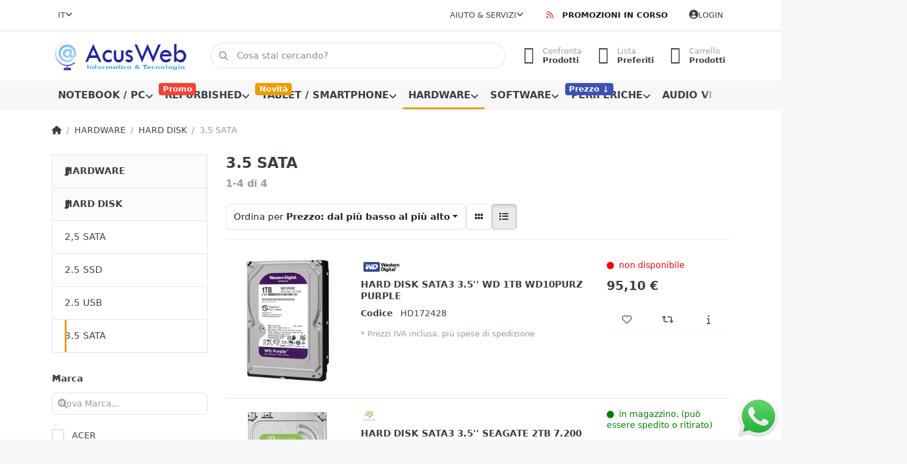

--- FILE ---
content_type: text/html; charset=utf-8
request_url: https://www.acusweb.it/35-sata
body_size: 20892
content:
<!DOCTYPE html>
<html data-pnotify-firstpos1="0" lang="it" dir="ltr">
<head>
    <meta charset="utf-8" />
    <meta name="viewport" content="width=device-width, initial-scale=1.0, maximum-scale=1.0, minimum-scale=1.0, user-scalable=no, viewport-fit=cover, shrink-to-fit=no" />
    <meta name="HandheldFriendly" content="true">
    <meta name="description" content="Distribuzione e vendita di hardware, software, periferiche, consumabili, componenti per l'assemblaggio, cancelleria, cavetteria, telefonia, centro certificato di assemblaggio." />
    <meta name="keywords" content="computer, notebook, server, tablet, software, periferiche, smartphone, Apple, assistenza, cpu, memory" />
    <meta name="generator" content="Smartstore 5.1.0.0" />
    <meta property="sm:root" content="/" />
    <meta name='__rvt' content='CfDJ8F-Li4aS5D9PjFSRchbthNHThHrtCdCC0m5mIoo893k4qapeq5ZBKjkDuHI7QukwKF6YpbrX9JzPtvW2OxLjUCwph9YJrsyjASJ9fAOmaFQSdGJa6BJUwCvoCQtWG49AC5lfWhX50BRpbXUGZmRJa-o' />

    <meta name='accept-language' content='it-IT'/><title itemprop="name">AcusWeb. 3.5 SATA</title>

    


    <script>
    try {
        if (typeof navigator === 'undefined') navigator = {};
        html = document.documentElement;
        if (/Edge\/\d+/.test(navigator.userAgent)) { html.className += ' edge' }
        else if ('mozMatchesSelector' in html) { html.className += ' moz' }
        else if (/iPad|iPhone|iPod/.test(navigator.userAgent) && !window.MSStream) { html.className += ' ios' }
        else if ('webkitMatchesSelector' in html) { html.className += ' wkit' }
        else if (/constructor/i.test(window.HTMLElement)) { html.className += ' safari' };
        html.className += (this.top === this.window ? ' not-' : ' ') + 'framed';
    } catch (e) { }
</script>
    

    
    
    <link as="font" rel="preload" href="/lib/fontastic/fonts/fontastic.woff2" crossorigin />
    <link as="font" rel="preload" href="/lib/fa6/webfonts/fa-solid-900.woff2" crossorigin />
    <link as="font" rel="preload" href="/lib/fa6/webfonts/fa-regular-400.woff2" crossorigin />
    
    
        <link rel="stylesheet" href="/lib/fa6/css/all.min.css" crossorigin />
    


    
        <link href="/bundle/css/site-common.css?v=r7oApy1-c6DpFjFNk27dk1bP0zg" rel="stylesheet" type="text/css" />
    
    <link href="/themes/flex/theme.css?v=ceZdZnebpU2ZDggmT0Pll1B-EkY" rel="stylesheet" type="text/css" />


    
        <script src="/bundle/js/jquery.js?v=OxC7XZSbLRDNnvS-7wxIbyZg3E4"></script>
    <script data-origin="client-res">
	window.Res = {
"Common.Notification": "Avvertenza","Common.Close": "Chiudi","Common.On": "On","Common.OK": "OK","Common.Cancel": "Cancella","Common.Off": "Off","Common.Exit": "Usci","Common.CtrlKey": "Ctrl","Common.ShiftKey": "Shift","Common.AltKey": "Alt","Common.DelKey": "Del","Common.EnterKey": "Inserisci","Common.EscKey": "Esc","Common.DontAskAgain": "Niente pi\u00F9 domande","Common.DontShowAgain": "Non mostrare pi\u00F9","Products.Longdesc.More": "Mostra di pi\u00F9","Products.Longdesc.Less": "Mostra meno","Jquery.Validate.Email": "Inserire un indirizzo e-mail valido.","Jquery.Validate.Required": "Questo campo \u00E8 obbligatorio.","Jquery.Validate.Remote": "Correggi questo campo.","Jquery.Validate.Url": "Inserire un URL valido.","Jquery.Validate.Date": "Inserire una data valida.","Jquery.Validate.DateISO": "Inserire una data valida (ISO.","Jquery.Validate.Number": "Inserire un numero valido.","Jquery.Validate.Digits": "Si prega di inserire solo cifre.","Jquery.Validate.Creditcard": "Inserire un numero di carta di credito valido.","Jquery.Validate.Equalto": "Inserire di nuovo lo stesso valore.","Jquery.Validate.Maxlength": "Inserire non pi\u00F9 di {0} caratteri.","Jquery.Validate.Minlength": "Inserire almeno {0} caratteri.","Jquery.Validate.Rangelength": "Inserire un valore compreso tra {0} e {1} caratteri.","jquery.Validate.Range": "Inserire un valore compreso tra {0} e {1}.","Jquery.Validate.Max": "Inserire un valore inferiore o uguale a {0}.","Jquery.Validate.Min": "Inserire un valore superiore o uguale a {0}.","Admin.Common.AreYouSure": "Siete sicuro?","Admin.Common.AskToProceed": "Vuoi procedere?","FileUploader.Dropzone.Message": "Per caricare i file rilasciarli qui o fare clic su","FileUploader.Dropzone.DictDefaultMessage": "Lascia qui i file da caricare","FileUploader.Dropzone.DictFallbackMessage": "Il vostro browser non supporta il drag\u0027n\u0027drop dei file.","FileUploader.Dropzone.DictFallbackText": "Utilizza il modulo di fallback qui sotto per caricare i tuoi file come ai vecchi tempi.","FileUploader.Dropzone.DictFileTooBig": "Il file \u00E8 troppo grande ({{filesize}}MiB). Max filesize: {{maxFilesize}}MiB.","FileUploader.Dropzone.DictInvalidFileType": "Non \u00E8 possibile caricare file di questo tipo.","FileUploader.Dropzone.DictResponseError": "Il server ha risposto con il codice {{{statusCode}}.","FileUploader.Dropzone.DictCancelUpload": "Annulla il caricamento","FileUploader.Dropzone.DictUploadCanceled": "Caricamento annullato.","FileUploader.Dropzone.DictCancelUploadConfirmation": "Sei sicuro di voler cancellare questo upload?","FileUploader.Dropzone.DictRemoveFile": "Rimuovere il file","FileUploader.Dropzone.DictMaxFilesExceeded": "Non \u00E8 possibile caricare altri file.","FileUploader.StatusWindow.Uploading.File": "il file \u00E8 in fase di caricamento","FileUploader.StatusWindow.Uploading.Files": "i file vengono caricati","FileUploader.StatusWindow.Complete.File": "caricamento completo","FileUploader.StatusWindow.Complete.Files": "caricamento completo","FileUploader.StatusWindow.Canceled.File": "caricato annullato","FileUploader.StatusWindow.Canceled.Files": "Caricamenti cancellati",    };

    window.ClientId = "ded2433d-9008-4791-96ef-55099d841ec3";
</script>

    <link rel="canonical" href="https://www.acusweb.it/35-sata/" />
    <link as="image" rel="preload" href="//www.acusweb.it/media/1786/content/1786.png" />
    <script src='/Modules/Smartstore.Google.Analytics/js/google-analytics.utils.js'></script>
<!--Google tag(gtag.js)--><script async src="https://www.googletagmanager.com/gtag/js?id=G-867VQ3Y4EE"></script><script>window.dataLayer=window.dataLayer||[];function gtag(){dataLayer.push(arguments);}
gtag('js',new Date());gtag('config','G-867VQ3Y4EE');</script><script data-origin='globalization'>document.addEventListener('DOMContentLoaded', function () { if (Smartstore.globalization) { Smartstore.globalization.culture = {"name":"it-IT","englishName":"Italian (Italy)","nativeName":"italiano (Italia)","isRTL":false,"language":"it","numberFormat":{",":".",".":",","pattern":[1],"decimals":2,"groupSizes":[3],"+":"+","-":"-","NaN":"NaN","negativeInfinity":"-∞","positiveInfinity":"∞","percent":{",":".",".":",","pattern":[1,1],"decimals":2,"groupSizes":[3],"symbol":"%"},"currency":{",":".",".":",","pattern":[8,3],"decimals":2,"groupSizes":[3],"symbol":"€"}},"dateTimeFormat":{"calendarName":"Calendario gregoriano","/":"/",":":":","firstDay":1,"twoDigitYearMax":2029,"AM":null,"PM":null,"days":{"names":["domenica","lunedì","martedì","mercoledì","giovedì","venerdì","sabato"],"namesAbbr":["dom","lun","mar","mer","gio","ven","sab"],"namesShort":["D","L","M","M","G","V","S"]},"months":{"names":["gennaio","febbraio","marzo","aprile","maggio","giugno","luglio","agosto","settembre","ottobre","novembre","dicembre",""],"namesAbbr":["gen","feb","mar","apr","mag","giu","lug","ago","set","ott","nov","dic",""]},"patterns":{"d":"dd/MM/yyyy","D":"dddd d MMMM yyyy","t":"HH:mm","T":"HH:mm:ss","g":"dd/MM/yyyy HH:mm","G":"dd/MM/yyyy HH:mm:ss","f":"dddd d MMMM yyyy HH:mm:ss","F":"dddd d MMMM yyyy HH:mm:ss","M":"d MMMM","Y":"MMMM yyyy","u":"yyyy'-'MM'-'dd HH':'mm':'ss'Z'"}}}; }; });</script><meta property='sm:pagedata' content='{"type":"category","id":"42","menuItemId":1,"entityId":42,"parentId":40}' />
    <meta property='og:site_name' content='Acusweb Srl' />
    <meta property='og:site' content='https://www.acusweb.it/' />
    <meta property='og:url' content='https://www.acusweb.it/35-sata/' />
    <meta property='og:type' content='product' />
    <meta property='og:title' content='3.5 SATA' />
    <meta property='twitter:card' content='summary' />
    <meta property='twitter:title' content='3.5 SATA' />



    


    
    
    
<meta name='robots' content='index' />

    <script src="/js/smartstore.globalization.adapter.js"></script>

    

    <link rel="shortcut icon" href='//www.acusweb.it/media/4510/content/favicon.ico?v=5.1' />

    <!-- png icons -->
        <link rel="icon" type="image/png" sizes="16x16" href="//www.acusweb.it/media/4627/content/Senza%20titolo-1.png?size=16" />
        <link rel="icon" type="image/png" sizes="32x32" href="//www.acusweb.it/media/4627/content/Senza%20titolo-1.png?size=32" />
        <link rel="icon" type="image/png" sizes="96x96" href="//www.acusweb.it/media/4627/content/Senza%20titolo-1.png?size=96" />
        <link rel="icon" type="image/png" sizes="196x196" href="//www.acusweb.it/media/4627/content/Senza%20titolo-1.png?size=196" />




</head>

<body class="lyt-cols-2">
    
    

<div id="page">
    <div class="canvas-blocker canvas-slidable"></div>

    <div class="page-main canvas-slidable">

        <header id="header">
            <div class="menubar-section d-none d-lg-block menubar-light">
                <div class="container menubar-container">
                    



<nav class="menubar navbar navbar-slide">
    <nav class="menubar-group ml-0">

<div class="dropdown language-selector">
    <a class="menubar-link" data-toggle="dropdown" aria-haspopup="true" aria-expanded="false" href="#">
        <span>IT</span>
        <i class="fa fa-angle-down"></i>
    </a>
    <div class="dropdown-menu" aria-labelledby="dLabel">
            <a href="/set-language/2/?returnUrl=35-sata" title="Italiano (IT)" rel="nofollow" class="dropdown-item disabled" data-selected="true" data-abbreviation="Italiano">
                    <img src="/images/flags/it.png" alt="it.png" />
                <span>Italiano</span>
            </a>
            <a href="/set-language/1/?returnUrl=en%2F35-sata" title="English (EN)" rel="nofollow" class="dropdown-item" data-selected="false" data-abbreviation="English">
                    <img src="/images/flags/us.png" alt="us.png" />
                <span>English</span>
            </a>
    </div>
</div>

    </nav>

    <nav class="menubar-group ml-auto">
        


        


<div class="cms-menu cms-menu-dropdown" data-menu-name="helpandservice">
    <div class="dropdown">
        <a data-toggle="dropdown" aria-haspopup="true" aria-expanded="false" href="#" rel="nofollow" class="menubar-link">
            <span>Aiuto &amp; Servizi</span>
            <i class="fal fa-angle-down menubar-caret"></i>
        </a>
        <div class="dropdown-menu dropdown-menu-left">
                <a href="/newproducts/" class="dropdown-item menu-link">
                    <span>Cosa c&#x27;è di nuovo</span>
                </a>
                <a href="/manufacturer/all/" class="dropdown-item menu-link">
                    <span>Tutti i Brands</span>
                </a>
                <a href="/recentlyviewedproducts/" class="dropdown-item menu-link">
                    <span>Prodotti visionati di recente</span>
                </a>
                <a href="/compareproducts/" class="dropdown-item menu-link">
                    <span>Confronta la lista prodotti</span>
                </a>
        </div>
    </div>
</div>

</menu>

    </nav>

    <nav class="menubar-group menubar-group--special">

        
        

        
<div class="list-group list-group-flush has-icons cms-menu cms-menu-listgroup" data-menu-name="promozioni">
        <a href="/promozioni/" class="menu-link list-group-item-action list-group-item menubar-link">
                <i class="fal fa-fw fal fa-rss text-danger list-group-item-icon"></i>

            <span>Promozioni in corso</span>

        </a>
</div>
    </nav>

    <nav id="menubar-my-account" class="menubar-group">
        <div class="dropdown">
            <a class="menubar-link" aria-haspopup="true" aria-expanded="false" href="/login/?returnUrl=%2F35-sata" rel="nofollow">
                <i class="fal fa-user-circle menubar-icon"></i>

                    <span>Login</span>
            </a>

        </div>
        
    </nav>

    
</nav>


                </div>
            </div>
            <div class="shopbar-section shopbar-light">
                <div class="container shopbar-container">
                    
<div class="shopbar">
    <div class="shopbar-col-group shopbar-col-group-brand">
        <div class="shopbar-col shop-logo">
            
<a class="brand" href="/">
        
        <img src='//www.acusweb.it/media/1786/content/1786.png' alt="Acusweb Srl" title="Acusweb Srl" class="img-fluid" width="310" height="60" />
</a>

        </div>
        <div class="shopbar-col shopbar-search">
            
                


<form action="/search/" class="instasearch-form has-icon" method="get">
    <input type="text" class="instasearch-term form-control" name="q" placeholder="Cosa stai cercando?" data-instasearch="true" data-minlength="3" data-showthumbs="true" data-url="/instantsearch/" data-origin="Search/Search" autocomplete="off" />
    
    <div class="instasearch-addon d-flex align-items-center justify-content-center">
        <button type="button" class="instasearch-clear input-clear">
            <i class="fa fa-xmark"></i>
        </button>
    </div>

    <span class="input-group-icon instasearch-icon">
        <i class="fa fa-magnifying-glass"></i>
    </span>

    <div class="instasearch-drop">
        <div class="instasearch-drop-body clearfix"></div>
    </div>

    
</form>
            
        </div>
    </div>

    <div class="shopbar-col-group shopbar-col-group-tools">
        

<div class="shopbar-col shopbar-tools" data-summary-href="/shoppingcart/cartsummary/?cart=True&amp;wishlist=True&amp;compare=True">

    <div class="shopbar-tool d-lg-none" id="shopbar-menu">
        <a class="shopbar-button" href="#" data-toggle="offcanvas" data-autohide="true" data-placement="start" data-fullscreen="false" data-disablescrolling="true" data-target="#offcanvas-menu">
            <span class="shopbar-button-icon">
                <i class="icm icm-menu"></i>
            </span>
            <span class="shopbar-button-label-sm">
                Menù
            </span>
        </a>
    </div>

    

    <div class="shopbar-tool d-lg-none" id="shopbar-user">
        <a class="shopbar-button" href="/login/">
            <span class="shopbar-button-icon">
                <i class="icm icm-user"></i>
            </span>
            <span class="shopbar-button-label-sm">
                Login
            </span>
        </a>
    </div>

    <div class="shopbar-tool" id="shopbar-compare" data-target="#compare-tab">
        <a class="shopbar-button navbar-toggler" data-toggle="offcanvas" data-summary-href="/shoppingcart/cartsummary/?compare=True" data-autohide="true" data-placement="end" data-fullscreen="false" data-disablescrolling="true" data-target="#offcanvas-cart" href="/compareproducts/">
            <span class="shopbar-button-icon">
                <i class="icm icm-repeat"></i>
                <span class='badge badge-pill badge-counter badge-counter-ring label-cart-amount badge-warning' data-bind-to="CompareItemsCount" style="display: none">
                    0
                </span>
            </span>
            <span class="shopbar-button-label">
                <span>Confronta</span><br />
                <strong>Prodotti</strong>
            </span>
            <span class="shopbar-button-label-sm">
                Confronta
            </span>
        </a>
    </div>

    <div class="shopbar-tool" id="shopbar-wishlist" data-target="#wishlist-tab">
        <a class="shopbar-button navbar-toggler" data-toggle="offcanvas" data-summary-href="/shoppingcart/cartsummary/?wishlist=True" data-autohide="true" data-placement="end" data-fullscreen="false" data-disablescrolling="true" data-target="#offcanvas-cart" href="/wishlist/">
            <span class="shopbar-button-icon">
                <i class="icm icm-heart"></i>
                <span class='badge badge-pill badge-counter badge-counter-ring label-cart-amount badge-warning' data-bind-to="WishlistItemsCount" style="display: none">
                    0
                </span>
            </span>
            <span class="shopbar-button-label">
                <span>Lista </span><br />
                <strong>Preferiti</strong>
            </span>
            <span class="shopbar-button-label-sm">
                Preferiti
            </span>
        </a>
    </div>

    <div class="shopbar-tool" id="shopbar-cart" data-target="#cart-tab">
        <a class="shopbar-button navbar-toggler" data-toggle="offcanvas" data-summary-href="/shoppingcart/cartsummary/?cart=True" data-autohide="true" data-placement="end" data-fullscreen="false" data-disablescrolling="true" data-target="#offcanvas-cart" href="/cart/">
            <span class="shopbar-button-icon">
                <i class="icm icm-bag"></i>
                <span class='badge badge-pill badge-counter badge-counter-ring label-cart-amount badge-warning' data-bind-to="CartItemsCount" style="display: none">
                    0
                </span>
            </span>
            <span class="shopbar-button-label">
                <span>Carrello</span><br />
                <strong>Prodotti</strong>
            </span>
            <span class="shopbar-button-label-sm">
                Carrello
            </span>
        </a>
    </div>

    
</div>




    </div>
</div>
                </div>
            </div>
            <div class="megamenu-section d-none d-lg-block">
                <nav class="navbar navbar-light">
                    <div class="container megamenu-container">
                        


<div class="megamenu simple">






<div class="cms-menu cms-menu-navbar" data-menu-name="main">
    <div class="megamenu-nav megamenu-nav--prev alpha">
        <a href="#" class="megamenu-nav-btn btn btn-icon"><i class="far fa-chevron-left"></i></a>
    </div>

    <ul class="navbar-nav nav flex-row flex-nowrap" id="menu-main">

            <li id="main-nav-item-996700" data-id="996700" class="nav-item dropdown-submenu">
                <a href="/notebook-/-pc/" aria-expanded="false" class="nav-link menu-link dropdown-toggle" data-target="#dropdown-menu-996700">
                    <span>NOTEBOOK / PC</span>
                </a>
            </li>
            <li id="main-nav-item-996710" data-id="996710" class="nav-item dropdown-submenu">
                <a href="/refurbished/" aria-expanded="false" class="nav-link menu-link dropdown-toggle" data-target="#dropdown-menu-996710">
                    <span>REFURBISHED</span>
                </a>
                    <label class="badge badge-danger">
                        Promo
                    </label>
            </li>
            <li id="main-nav-item-996721" data-id="996721" class="nav-item dropdown-submenu">
                <a href="/tablet-/-smartphone/" aria-expanded="false" class="nav-link menu-link dropdown-toggle" data-target="#dropdown-menu-996721">
                    <span>TABLET / SMARTPHONE</span>
                </a>
                    <label class="badge badge-warning">
                        Novità
                    </label>
            </li>
            <li id="main-nav-item-996748" data-id="996748" class="nav-item dropdown-submenu expanded">
                <a href="/hardware/" aria-expanded="false" class="nav-link menu-link dropdown-toggle" data-target="#dropdown-menu-996748">
                    <span>HARDWARE</span>
                </a>
            </li>
            <li id="main-nav-item-996792" data-id="996792" class="nav-item dropdown-submenu">
                <a href="/software/" aria-expanded="false" class="nav-link menu-link dropdown-toggle" data-target="#dropdown-menu-996792">
                    <span>SOFTWARE</span>
                </a>
            </li>
            <li id="main-nav-item-996796" data-id="996796" class="nav-item dropdown-submenu">
                <a href="/periferiche/" aria-expanded="false" class="nav-link menu-link dropdown-toggle" data-target="#dropdown-menu-996796">
                    <span>PERIFERICHE</span>
                </a>
                    <label class="badge badge-primary">
                        Prezzo ↓
                    </label>
            </li>
            <li id="main-nav-item-996817" data-id="996817" class="nav-item dropdown-submenu">
                <a href="/audio-/-video/" aria-expanded="false" class="nav-link menu-link dropdown-toggle" data-target="#dropdown-menu-996817">
                    <span>AUDIO VIDEO TV</span>
                </a>
            </li>
            <li id="main-nav-item-996823" data-id="996823" class="nav-item dropdown-submenu">
                <a href="/networking/" aria-expanded="false" class="nav-link menu-link dropdown-toggle" data-target="#dropdown-menu-996823">
                    <span>NETWORKING</span>
                </a>
            </li>
            <li id="main-nav-item-996844" data-id="996844" class="nav-item dropdown-submenu">
                <a href="/consumabili/" aria-expanded="false" class="nav-link menu-link dropdown-toggle" data-target="#dropdown-menu-996844">
                    <span>TONER / CARTUCCE</span>
                </a>
            </li>
            <li id="main-nav-item-996852" data-id="996852" class="nav-item dropdown-submenu">
                <a href="/cavi-/-accessori/" aria-expanded="false" class="nav-link menu-link dropdown-toggle" data-target="#dropdown-menu-996852">
                    <span>CAVI / ACCESSORI</span>
                </a>
            </li>
            <li id="main-nav-item-996877" data-id="996877" class="nav-item dropdown-submenu">
                <a href="/sicurezza/" aria-expanded="false" class="nav-link menu-link dropdown-toggle" data-target="#dropdown-menu-996877">
                    <span>MAT. ELETTRICO</span>
                </a>
            </li>
            <li id="main-nav-item-996896" data-id="996896" class="nav-item dropdown-submenu">
                <a href="/elettrodomestici/" aria-expanded="false" class="nav-link menu-link dropdown-toggle" data-target="#dropdown-menu-996896">
                    <span>ELETTRODOMESTICI</span>
                </a>
            </li>

    </ul>

    <div class="megamenu-nav megamenu-nav--next omega">
        <a href="#" class="megamenu-nav-btn btn btn-icon"><i class="far fa-chevron-right"></i></a>
    </div>
</div></div>

<div class="megamenu-dropdown-container simple">
        <div id="dropdown-menu-996700" data-id="996700">
<div class='dropdown-menu'>            <a href="/notebook-ricambi/" id="dropdown-item-996701" data-id="996701" class="dropdown-item">
                <span>NOTEBOOK RICAMBI</span>
            </a>
            <a href="/personal-computer/" id="dropdown-item-996704" data-id="996704" class="dropdown-item">
                <span>PERSONAL COMPUTER</span>
            </a>
            <a href="/notebook/" id="dropdown-item-996705" data-id="996705" class="dropdown-item">
                <span>NOTEBOOK</span>
            </a>
            <a href="/accessori-notebook/" id="dropdown-item-996706" data-id="996706" class="dropdown-item">
                <span>ACCESSORI NOTEBOOK</span>
            </a>
</div>        </div>
        <div id="dropdown-menu-996710" data-id="996710">
<div class='dropdown-menu'>            <a href="/hardware-2/" id="dropdown-item-996711" data-id="996711" class="dropdown-item">
                <span>HARDWARE</span>
            </a>
            <a href="/server-2/" id="dropdown-item-996715" data-id="996715" class="dropdown-item">
                <span>SERVER</span>
            </a>
            <a href="/personal-computer-2/" id="dropdown-item-996716" data-id="996716" class="dropdown-item">
                <span>PERSONAL COMPUTER</span>
            </a>
            <a href="/workstation/" id="dropdown-item-996717" data-id="996717" class="dropdown-item">
                <span>WORKSTATION</span>
            </a>
            <a href="/notebook-2/" id="dropdown-item-996718" data-id="996718" class="dropdown-item">
                <span>NOTEBOOK</span>
            </a>
            <a href="/smartphone-2/" id="dropdown-item-996719" data-id="996719" class="dropdown-item">
                <span>SMARTPHONE</span>
            </a>
            <a href="/monitor-2/" id="dropdown-item-996720" data-id="996720" class="dropdown-item">
                <span>MONITOR</span>
            </a>
</div>        </div>
        <div id="dropdown-menu-996721" data-id="996721">
<div class='dropdown-menu'>            <a href="/smartphone/" id="dropdown-item-996722" data-id="996722" class="dropdown-item">
                <span>SMARTPHONE</span>
            </a>
            <a href="/smartphone-accessori/" id="dropdown-item-996723" data-id="996723" class="dropdown-item">
                <span>SMARTPHONE ACCESSORI</span>
            </a>
            <a href="/smartphone-ricambi/" id="dropdown-item-996729" data-id="996729" class="dropdown-item">
                <span>SMARTPHONE RICAMBI</span>
            </a>
            <a href="/tablet/" id="dropdown-item-996738" data-id="996738" class="dropdown-item">
                <span>TABLET</span>
            </a>
            <a href="/tablet-accessori/" id="dropdown-item-996739" data-id="996739" class="dropdown-item">
                <span>TABLET ACCESSORI</span>
            </a>
            <a href="/telefoni-cordless/" id="dropdown-item-996742" data-id="996742" class="dropdown-item">
                <span>TELEFONI CORDLESS</span>
            </a>
            <a href="/orologi-smart/" id="dropdown-item-996743" data-id="996743" class="dropdown-item">
                <span>SMARTWATCH</span>
            </a>
            <a href="/console/" id="dropdown-item-996744" data-id="996744" class="dropdown-item">
                <span>CONSOLE</span>
            </a>
</div>        </div>
        <div id="dropdown-menu-996748" data-id="996748">
<div class='dropdown-menu'>            <a href="/case/" id="dropdown-item-996749" data-id="996749" class="dropdown-item">
                <span>CASE</span>
            </a>
            <a href="/alimentatori-2/" id="dropdown-item-996750" data-id="996750" class="dropdown-item">
                <span>ALIMENTATORI</span>
            </a>
            <a href="/dissipatori-ventole/" id="dropdown-item-996751" data-id="996751" class="dropdown-item">
                <span>DISSIPATORI &#x2B; VENTOLE</span>
            </a>
            <a href="/mother-board/" id="dropdown-item-996752" data-id="996752" class="dropdown-item">
                <span>MOTHER BOARD</span>
            </a>
            <a href="/processori/" id="dropdown-item-996759" data-id="996759" class="dropdown-item">
                <span>PROCESSORI</span>
            </a>
            <a href="/memorie-ram/" id="dropdown-item-996767" data-id="996767" class="dropdown-item">
                <span>MEMORIE RAM</span>
            </a>
            <a href="/memorie-digitali/" id="dropdown-item-996776" data-id="996776" class="dropdown-item">
                <span>MEMORIE DIGITALI</span>
            </a>
            <a href="/hard-disk/" id="dropdown-item-996777" data-id="996777" class="dropdown-item">
                <span>HARD DISK</span>
            </a>
            <a href="/pen-drive/" id="dropdown-item-996782" data-id="996782" class="dropdown-item">
                <span>PEN DRIVE</span>
            </a>
            <a href="/scheda-video/" id="dropdown-item-996783" data-id="996783" class="dropdown-item">
                <span>SCHEDE VIDEO</span>
            </a>
            <a href="/masterizzatori/" id="dropdown-item-996784" data-id="996784" class="dropdown-item">
                <span>MASTERIZZATORI</span>
            </a>
            <a href="/schede-e-accessori/" id="dropdown-item-996787" data-id="996787" class="dropdown-item">
                <span>SCHEDE E ACCESSORI</span>
            </a>
</div>        </div>
        <div id="dropdown-menu-996792" data-id="996792">
<div class='dropdown-menu'>            <a href="/sistemi-operativi/" id="dropdown-item-996793" data-id="996793" class="dropdown-item">
                <span>SISTEMI OPERATIVI</span>
            </a>
            <a href="/office/" id="dropdown-item-996794" data-id="996794" class="dropdown-item">
                <span>OFFICE</span>
            </a>
            <a href="/antivirus/" id="dropdown-item-996795" data-id="996795" class="dropdown-item">
                <span>ANTIVIRUS</span>
            </a>
</div>        </div>
        <div id="dropdown-menu-996796" data-id="996796">
<div class='dropdown-menu'>            <a href="/monitor/" id="dropdown-item-996797" data-id="996797" class="dropdown-item">
                <span>MONITOR</span>
            </a>
            <a href="/stampanti/" id="dropdown-item-996798" data-id="996798" class="dropdown-item">
                <span>STAMPANTI</span>
            </a>
            <a href="/multifunzione/" id="dropdown-item-996802" data-id="996802" class="dropdown-item">
                <span>MULTIFUNZIONE</span>
            </a>
            <a href="/tastiere/" id="dropdown-item-996806" data-id="996806" class="dropdown-item">
                <span>TASTIERE</span>
            </a>
            <a href="/mouse/" id="dropdown-item-996809" data-id="996809" class="dropdown-item">
                <span>MOUSE</span>
            </a>
            <a href="/speaker/" id="dropdown-item-996812" data-id="996812" class="dropdown-item">
                <span>SPEAKER</span>
            </a>
            <a href="/gamepad/" id="dropdown-item-996813" data-id="996813" class="dropdown-item">
                <span>GAMEPAD</span>
            </a>
            <a href="/cuffie-microfoni/" id="dropdown-item-996814" data-id="996814" class="dropdown-item">
                <span>CUFFIE-MICROFONI-AURICOLARI</span>
            </a>
            <a href="/lettori-barcode/" id="dropdown-item-996815" data-id="996815" class="dropdown-item">
                <span>LETTORI BARCODE</span>
            </a>
            <a href="/ups-e-ricambi/" id="dropdown-item-996816" data-id="996816" class="dropdown-item">
                <span>UPS E RICAMBI</span>
            </a>
</div>        </div>
        <div id="dropdown-menu-996817" data-id="996817">
<div class='dropdown-menu'>            <a href="/televisori/" id="dropdown-item-996818" data-id="996818" class="dropdown-item">
                <span>TELEVISORI</span>
            </a>
            <a href="/televisori-accessori/" id="dropdown-item-996819" data-id="996819" class="dropdown-item">
                <span>TELEVISORI ACCESSORI</span>
            </a>
            <a href="/sistemi-audio/" id="dropdown-item-996820" data-id="996820" class="dropdown-item">
                <span>SISTEMI AUDIO</span>
            </a>
            <a href="/schede-tv/" id="dropdown-item-996821" data-id="996821" class="dropdown-item">
                <span>SCHEDE TV</span>
            </a>
            <a href="/web-cam/" id="dropdown-item-996822" data-id="996822" class="dropdown-item">
                <span>WEB CAM</span>
            </a>
</div>        </div>
        <div id="dropdown-menu-996823" data-id="996823">
<div class='dropdown-menu'>            <a href="/switch/" id="dropdown-item-996824" data-id="996824" class="dropdown-item">
                <span>SWITCH</span>
            </a>
            <a href="/schede-di-rete/" id="dropdown-item-996827" data-id="996827" class="dropdown-item">
                <span>SCHEDE DI RETE</span>
            </a>
            <a href="/wireless/" id="dropdown-item-996831" data-id="996831" class="dropdown-item">
                <span>WIRELESS</span>
            </a>
            <a href="/powerline/" id="dropdown-item-996839" data-id="996839" class="dropdown-item">
                <span>POWERLINE</span>
            </a>
            <a href="/nas/" id="dropdown-item-996840" data-id="996840" class="dropdown-item">
                <span>NAS</span>
            </a>
            <a href="/accessorri/" id="dropdown-item-996841" data-id="996841" class="dropdown-item">
                <span>ACCESSORI</span>
            </a>
</div>        </div>
        <div id="dropdown-menu-996844" data-id="996844">
<div class='dropdown-menu'>            <a href="/cartucce-originali/" id="dropdown-item-996845" data-id="996845" class="dropdown-item">
                <span>CARTUCCE ORIGINALI</span>
            </a>
            <a href="/toner-originali/" id="dropdown-item-996846" data-id="996846" class="dropdown-item">
                <span>TONER ORIGINALI</span>
            </a>
            <a href="/drum-originali/" id="dropdown-item-996847" data-id="996847" class="dropdown-item">
                <span>DRUM ORIGINALI</span>
            </a>
            <a href="/cartucce-compatibili/" id="dropdown-item-996848" data-id="996848" class="dropdown-item">
                <span>CARTUCCE COMPATIBILI</span>
            </a>
            <a href="/toner-compatibili/" id="dropdown-item-996849" data-id="996849" class="dropdown-item">
                <span>TONER COMPATIBILI</span>
            </a>
            <a href="/drum-compatibili/" id="dropdown-item-996850" data-id="996850" class="dropdown-item">
                <span>DRUM COMPATIBILI</span>
            </a>
            <a href="/carta/" id="dropdown-item-996851" data-id="996851" class="dropdown-item">
                <span>CARTA</span>
            </a>
</div>        </div>
        <div id="dropdown-menu-996852" data-id="996852">
<div class='dropdown-menu'>            <a href="/adattatori/" id="dropdown-item-996853" data-id="996853" class="dropdown-item">
                <span>ADATTATORI</span>
            </a>
            <a href="/batterie/" id="dropdown-item-996863" data-id="996863" class="dropdown-item">
                <span>BATTERIE</span>
            </a>
            <a href="/box-per-hard-disk/" id="dropdown-item-996864" data-id="996864" class="dropdown-item">
                <span>BOX PER HARD DISK</span>
            </a>
            <a href="/cavi/" id="dropdown-item-996865" data-id="996865" class="dropdown-item">
                <span>CAVI</span>
            </a>
            <a href="/hub-usb/" id="dropdown-item-996875" data-id="996875" class="dropdown-item">
                <span>HUB USB</span>
            </a>
            <a href="/vari-2/" id="dropdown-item-996876" data-id="996876" class="dropdown-item">
                <span>SANITARI</span>
            </a>
</div>        </div>
        <div id="dropdown-menu-996877" data-id="996877">
<div class='dropdown-menu'>            <a href="/accessori/" id="dropdown-item-996878" data-id="996878" class="dropdown-item">
                <span>ACCESSORI</span>
            </a>
            <a href="/allarme/" id="dropdown-item-996879" data-id="996879" class="dropdown-item">
                <span>ANTIFURTO</span>
            </a>
            <a href="/illuminazione/" id="dropdown-item-996885" data-id="996885" class="dropdown-item">
                <span>ILLUMINAZIONE</span>
            </a>
            <a href="/prese-multiple/" id="dropdown-item-996886" data-id="996886" class="dropdown-item">
                <span>MULTIPRESE</span>
            </a>
            <a href="/videosorveglianza/" id="dropdown-item-996887" data-id="996887" class="dropdown-item">
                <span>VIDEOSORVEGLIANZA</span>
            </a>
</div>        </div>
        <div id="dropdown-menu-996896" data-id="996896">
<div class='dropdown-menu'>            <a href="/piccoli-elettr-2/" id="dropdown-item-996897" data-id="996897" class="dropdown-item">
                <span>GRANDI ELETTR.</span>
            </a>
            <a href="/piccoli-elettr/" id="dropdown-item-996899" data-id="996899" class="dropdown-item">
                <span>PICCOLI ELETTR.</span>
            </a>
</div>        </div>

    
</div>


<script>
    $(function () {
        $(".megamenu-container").megaMenu();
    });
</script>
                    </div>
                </nav>
            </div>
        </header>

        <div id="content-wrapper">

            



            

            <section id="content" class="container">
                

                




<div class="breadcrumb-container d-none d-md-flex flex-wrap align-items-center mb-4">
    <ol class="breadcrumb mb-0" itemscope itemtype="http://schema.org/BreadcrumbList">
        <li class="breadcrumb-item" itemprop="itemListElement" itemscope itemtype="http://schema.org/ListItem">
            <a title="Inizio" itemprop="item" href="/">
                <meta itemprop="name" content="Homepage">
                <meta itemprop="position" content="1">
                <i class="fa fa-home"></i>
            </a>
        </li>
            <li class="breadcrumb-item" itemprop="itemListElement" itemscope itemtype="http://schema.org/ListItem">
                    <a href="/hardware/" title="HARDWARE" itemprop="item"><meta itemprop="position" content="2"><span itemprop="name" dir="auto">HARDWARE</span></a>
            </li>
            <li class="breadcrumb-item" itemprop="itemListElement" itemscope itemtype="http://schema.org/ListItem">
                    <a href="/hard-disk/" title="HARD DISK" itemprop="item"><meta itemprop="position" content="3"><span itemprop="name" dir="auto">HARD DISK</span></a>
            </li>
    </ol>
    <div class="breadcrumb-item active">
        <span>3.5 SATA</span>
    </div>
</div>



                <div id="content-body" class="row">

                        <aside id="content-left" class="col-lg-3 mb-4 mb-lg-0 d-none d-lg-block">
                            
                            
    


<div class="block block-catmenu mb-3">
    <nav class="list-group catmenu">
            <a class="list-group-item list-group-item-action catmenu-path-item expanded" href="/hardware/">
                <span class="has-count">HARDWARE</span>
            </a>
            <a class="list-group-item list-group-item-action catmenu-path-item expanded" href="/hard-disk/">
                <span class="has-count">HARD DISK</span>
            </a>

            <a class="list-group-item list-group-item-action catmenu-item" href="/25-sata/">
                <span class="has-count">2,5 SATA</span>
            </a>
            <a class="list-group-item list-group-item-action catmenu-item" href="/25-ssd/">
                <span class="has-count">2.5 SSD</span>
            </a>
            <a class="list-group-item list-group-item-action catmenu-item" href="/25-usb/">
                <span class="has-count">2.5 USB</span>
            </a>
            <div class="list-group-item active catmenu-item">
                <span class="has-count">3.5 SATA</span>
            </div>
    </nav>
</div>

</menu>
    




<div class="faceted-search-container">
    <div class="faceted-search" id="faceted-search">

        <div class="facet-group d-lg-none" data-key="orderby">
            <a class="facet-group-header">
                <span>Ordina</span>
            </a>
            <div class="facet-body" aria-expanded="true">
                <div class="facet-body-inner offcanvas-hstack hstack overflow-x-auto gap-1 small">
                            <a href="/35-sata?o=1" class="badge badge-pill badge-lg badge-orderby fwn order-1 badge-light">In primo piano</a>
                            <a href="/35-sata?o=5" class="badge badge-pill badge-lg badge-orderby fwn order-1 badge-light">Crescente: A a Z</a>
                            <a href="/35-sata?o=6" class="badge badge-pill badge-lg badge-orderby fwn order-1 badge-light">Decrescente: Z a A</a>
                            <span class="badge badge-pill badge-lg badge-orderby fwm order-0 badge-info badge-subtle selected">Prezzo: dal più basso al più alto</span>
                            <a href="/35-sata?o=11" class="badge badge-pill badge-lg badge-orderby fwn order-1 badge-light">Prezzo: dal più alto al più basso</a>
                            <a href="/35-sata?o=15" class="badge badge-pill badge-lg badge-orderby fwn order-1 badge-light">Nuovo arrivo</a>
                </div>
            </div>
        </div>

            <div class="facet-group" data-key="manufacturerid">
                <a class="facet-group-header facet-toggle" data-toggle="collapse" href="#facet-body-manufacturerid" aria-expanded="true" aria-controls="facet-body-manufacturerid">

                    Marca
                    
                </a>
                <div id="facet-body-manufacturerid" class="facet-body collapse show" aria-expanded="true">



<div class="facet-local-search has-icon has-icon-right input-group-sm mb-3">
    <input type="text" class="form-control facet-local-search-input" placeholder="Trova Marca..." />
    <span class="input-group-icon">
        <i class="fa fa-search text-muted"></i>
    </span>
</div>

<div class="facet-body-inner scrollable custom-scrollbar">
        <div class="facet-item facet-check" data-href="/35-sata?Produttore=16">
            <label>
                <input class="facet-control-native" type="checkbox" value="16" />
                <span class="facet-control-ui"></span>
                <span class="facet-label has-count">
                    ACER
                </span>
            </label>
        </div>
        <div class="facet-item facet-check" data-href="/35-sata?Produttore=106">
            <label>
                <input class="facet-control-native" type="checkbox" value="106" />
                <span class="facet-control-ui"></span>
                <span class="facet-label has-count">
                    ALCATEL
                </span>
            </label>
        </div>
        <div class="facet-item facet-check" data-href="/35-sata?Produttore=86">
            <label>
                <input class="facet-control-native" type="checkbox" value="86" />
                <span class="facet-control-ui"></span>
                <span class="facet-label has-count">
                    ALTEC LANSING
                </span>
            </label>
        </div>
        <div class="facet-item facet-check" data-href="/35-sata?Produttore=110">
            <label>
                <input class="facet-control-native" type="checkbox" value="110" />
                <span class="facet-control-ui"></span>
                <span class="facet-label has-count">
                    AMAZON
                </span>
            </label>
        </div>
        <div class="facet-item facet-check" data-href="/35-sata?Produttore=45">
            <label>
                <input class="facet-control-native" type="checkbox" value="45" />
                <span class="facet-control-ui"></span>
                <span class="facet-label has-count">
                    AMD
                </span>
            </label>
        </div>
        <div class="facet-item facet-check" data-href="/35-sata?Produttore=42">
            <label>
                <input class="facet-control-native" type="checkbox" value="42" />
                <span class="facet-control-ui"></span>
                <span class="facet-label has-count">
                    AOC
                </span>
            </label>
        </div>
        <div class="facet-item facet-check" data-href="/35-sata?Produttore=76">
            <label>
                <input class="facet-control-native" type="checkbox" value="76" />
                <span class="facet-control-ui"></span>
                <span class="facet-label has-count">
                    APC
                </span>
            </label>
        </div>
        <div class="facet-item facet-check" data-href="/35-sata?Produttore=1">
            <label>
                <input class="facet-control-native" type="checkbox" value="1" />
                <span class="facet-control-ui"></span>
                <span class="facet-label has-count">
                    APPLE
                </span>
            </label>
        </div>
        <div class="facet-item facet-check" data-href="/35-sata?Produttore=88">
            <label>
                <input class="facet-control-native" type="checkbox" value="88" />
                <span class="facet-control-ui"></span>
                <span class="facet-label has-count">
                    ARIELLI
                </span>
            </label>
        </div>
        <div class="facet-item facet-check" data-href="/35-sata?Produttore=84">
            <label>
                <input class="facet-control-native" type="checkbox" value="84" />
                <span class="facet-control-ui"></span>
                <span class="facet-label has-count">
                    ASROCK
                </span>
            </label>
        </div>
        <div class="facet-item facet-check" data-href="/35-sata?Produttore=34">
            <label>
                <input class="facet-control-native" type="checkbox" value="34" />
                <span class="facet-control-ui"></span>
                <span class="facet-label has-count">
                    ASUS
                </span>
            </label>
        </div>
        <div class="facet-item facet-check" data-href="/35-sata?Produttore=71">
            <label>
                <input class="facet-control-native" type="checkbox" value="71" />
                <span class="facet-control-ui"></span>
                <span class="facet-label has-count">
                    ATLANTIS LAND
                </span>
            </label>
        </div>
        <div class="facet-item facet-check" data-href="/35-sata?Produttore=81">
            <label>
                <input class="facet-control-native" type="checkbox" value="81" />
                <span class="facet-control-ui"></span>
                <span class="facet-label has-count">
                    BENQ
                </span>
            </label>
        </div>
        <div class="facet-item facet-check" data-href="/35-sata?Produttore=124">
            <label>
                <input class="facet-control-native" type="checkbox" value="124" />
                <span class="facet-control-ui"></span>
                <span class="facet-label has-count">
                    BLUE STAR
                </span>
            </label>
        </div>
        <div class="facet-item facet-check" data-href="/35-sata?Produttore=131">
            <label>
                <input class="facet-control-native" type="checkbox" value="131" />
                <span class="facet-control-ui"></span>
                <span class="facet-label has-count">
                    D-POWER
                </span>
            </label>
        </div>
        <div class="facet-item facet-check" data-href="/35-sata?Produttore=127">
            <label>
                <input class="facet-control-native" type="checkbox" value="127" />
                <span class="facet-control-ui"></span>
                <span class="facet-label has-count">
                    INNO-HIT
                </span>
            </label>
        </div>
        <div class="facet-item facet-check" data-href="/35-sata?Produttore=135">
            <label>
                <input class="facet-control-native" type="checkbox" value="135" />
                <span class="facet-control-ui"></span>
                <span class="facet-label has-count">
                    JBL
                </span>
            </label>
        </div>
        <div class="facet-item facet-check" data-href="/35-sata?Produttore=122">
            <label>
                <input class="facet-control-native" type="checkbox" value="122" />
                <span class="facet-control-ui"></span>
                <span class="facet-label has-count">
                    MARSGAMING
                </span>
            </label>
        </div>
        <div class="facet-item facet-check" data-href="/35-sata?Produttore=132">
            <label>
                <input class="facet-control-native" type="checkbox" value="132" />
                <span class="facet-control-ui"></span>
                <span class="facet-label has-count">
                    WUW
                </span>
            </label>
        </div>
        <div class="facet-item facet-check" data-href="/35-sata?Produttore=136">
            <label>
                <input class="facet-control-native" type="checkbox" value="136" />
                <span class="facet-control-ui"></span>
                <span class="facet-label has-count">
                    ZBT
                </span>
            </label>
        </div>
</div>

                </div>
            </div>
            <div class="facet-group" data-key="price">
                <a class="facet-group-header facet-toggle" data-toggle="collapse" href="#facet-body-price" aria-expanded="true" aria-controls="facet-body-price">

                    Prezzo
                    
                </a>
                <div id="facet-body-price" class="facet-body collapse show" aria-expanded="true">



<div class="facet-body-inner">
            <div class="facet-item facet-radio" data-href="/35-sata?Prezzo=~10">
                <label>
                    <input class="facet-control-native" type="radio" name="optradio-price" value="~10" />
                    <span class="facet-control-ui"></span>
                    <span class="facet-label has-count">
                        fino a 10,00 €
                    </span>
                </label>
            </div>
            <div class="facet-item facet-radio" data-href="/35-sata?Prezzo=~25">
                <label>
                    <input class="facet-control-native" type="radio" name="optradio-price" value="~25" />
                    <span class="facet-control-ui"></span>
                    <span class="facet-label has-count">
                        fino a 25,00 €
                    </span>
                </label>
            </div>
            <div class="facet-item facet-radio" data-href="/35-sata?Prezzo=~50">
                <label>
                    <input class="facet-control-native" type="radio" name="optradio-price" value="~50" />
                    <span class="facet-control-ui"></span>
                    <span class="facet-label has-count">
                        fino a 50,00 €
                    </span>
                </label>
            </div>
            <div class="facet-item facet-radio" data-href="/35-sata?Prezzo=~100">
                <label>
                    <input class="facet-control-native" type="radio" name="optradio-price" value="~100" />
                    <span class="facet-control-ui"></span>
                    <span class="facet-label has-count">
                        fino a 100,00 €
                    </span>
                </label>
            </div>
            <div class="facet-item facet-radio" data-href="/35-sata?Prezzo=~250">
                <label>
                    <input class="facet-control-native" type="radio" name="optradio-price" value="~250" />
                    <span class="facet-control-ui"></span>
                    <span class="facet-label has-count">
                        fino a 250,00 €
                    </span>
                </label>
            </div>
            <div class="facet-item facet-radio" data-href="/35-sata?Prezzo=~500">
                <label>
                    <input class="facet-control-native" type="radio" name="optradio-price" value="~500" />
                    <span class="facet-control-ui"></span>
                    <span class="facet-label has-count">
                        fino a 500,00 €
                    </span>
                </label>
            </div>
            <div class="facet-item facet-radio" data-href="/35-sata?Prezzo=~1000">
                <label>
                    <input class="facet-control-native" type="radio" name="optradio-price" value="~1000" />
                    <span class="facet-control-ui"></span>
                    <span class="facet-label has-count">
                        fino a 1.000,00 €
                    </span>
                </label>
            </div>

        <div class="facet-range-container d-flex align-items-center mt-2">
            <div class="flex-grow-1 pr-2">
                <div class="numberinput-group input-group edit-control numberinput-default" data-editor="number"><input type="number" maxlength="7" id="price-range-from" class="facet-range-from form-control form-control-sm numberinput" value="" placeholder="Da" data-editor="numberinput" /><span class='numberinput-formatted'></span><a href='javascript:;' class='numberinput-stepper numberinput-down' tabindex='-1'><i class='fas fa-chevron-down'></i></a><a href='javascript:;' class='numberinput-stepper numberinput-up' tabindex='-1'><i class='fas fa-chevron-up'></i></a></div>
            </div>
            <div class="flex-grow-0 font-weight-700">
                <span>-</span>
            </div>
            <div class="flex-grow-1 pl-2">
                <div class="numberinput-group input-group edit-control numberinput-default" data-editor="number"><input type="number" maxlength="7" id="price-range-to" class="facet-range-to form-control form-control-sm numberinput" value="" placeholder="a" data-editor="numberinput" /><span class='numberinput-formatted'></span><a href='javascript:;' class='numberinput-stepper numberinput-down' tabindex='-1'><i class='fas fa-chevron-down'></i></a><a href='javascript:;' class='numberinput-stepper numberinput-up' tabindex='-1'><i class='fas fa-chevron-up'></i></a></div>
            </div>
            <div class="flex-grow-0 pl-2">
                <button type="button" class="btn-custom-range btn btn-primary btn-sm btn-icon" id="btn-custom-price-range" data-qname="p">
                    <i class="fa fa-angle-right fs-h5"></i>
                </button>
            </div>
        </div>
</div>                </div>
            </div>
            <div class="facet-group" data-key="deliveryid">
                <a class="facet-group-header facet-toggle" data-toggle="collapse" href="#facet-body-deliveryid" aria-expanded="true" aria-controls="facet-body-deliveryid">

                    Tempo di consegna
                    
                </a>
                <div id="facet-body-deliveryid" class="facet-body collapse show" aria-expanded="true">





<div class="facet-body-inner scrollable custom-scrollbar">
        <div class="facet-item facet-check" data-href="/35-sata?Tempo%20di%20Consegna=1">
            <label>
                <input class="facet-control-native" type="checkbox" value="1" />
                <span class="facet-control-ui"></span>
                <span class="facet-label has-count">
                    in magazzino, (può essere spedito o ritirato)
                </span>
            </label>
        </div>
        <div class="facet-item facet-check" data-href="/35-sata?Tempo%20di%20Consegna=2">
            <label>
                <input class="facet-control-native" type="checkbox" value="2" />
                <span class="facet-control-ui"></span>
                <span class="facet-label has-count">
                    in riordino, (data arrivo stimata)
                </span>
            </label>
        </div>
        <div class="facet-item facet-check" data-href="/35-sata?Tempo%20di%20Consegna=3">
            <label>
                <input class="facet-control-native" type="checkbox" value="3" />
                <span class="facet-control-ui"></span>
                <span class="facet-label has-count">
                    non disponibile
                </span>
            </label>
        </div>
</div>

                </div>
            </div>
            <div class="facet-group" data-key="available">
                <a class="facet-group-header facet-toggle collapsed" data-toggle="collapse" href="#facet-body-available" aria-expanded="false" aria-controls="facet-body-available">

                    Disponibilità
                    
                </a>
                <div id="facet-body-available" class="facet-body collapse" aria-expanded="false">





<div class="facet-body-inner scrollable custom-scrollbar">
        <div class="facet-item facet-check" data-href="/35-sata?Disponibilit%C3%A0=True">
            <label>
                <input class="facet-control-native" type="checkbox" value="True" />
                <span class="facet-control-ui"></span>
                <span class="facet-label has-count">
                    Escludi esaurito
                </span>
            </label>
        </div>
</div>

                </div>
            </div>
            <div class="facet-group" data-key="createdon">
                <a class="facet-group-header facet-toggle collapsed" data-toggle="collapse" href="#facet-body-createdon" aria-expanded="false" aria-controls="facet-body-createdon">

                    Nuovi arrivi
                    
                </a>
                <div id="facet-body-createdon" class="facet-body collapse" aria-expanded="false">





<div class="facet-body-inner scrollable custom-scrollbar">
        <div class="facet-item facet-check" data-href="/35-sata?Nuovi%20arrivi=True">
            <label>
                <input class="facet-control-native" type="checkbox" value="True" />
                <span class="facet-control-ui"></span>
                <span class="facet-label has-count">
                    Ultimi 20 giorni
                </span>
            </label>
        </div>
</div>

                </div>
            </div>
    </div>
</div>



                            


<div class="block topic-widget topic-widget-Banner_verticale_Google">
    

    <div class="block-body">
        

        <div class="more-less" data-max-height="260"><div class="more-block">
            <p><script async src="https://pagead2.googlesyndication.com/pagead/js/adsbygoogle.js"></script>
<!-- verticale_Acuweb -->
<ins class="adsbygoogle"
     style="display:block"
     data-ad-client="ca-pub-9316507405227743"
     data-ad-slot="3178793534"
     data-ad-format="auto"
     data-full-width-responsive="true"></ins>
<script>
     (adsbygoogle = window.adsbygoogle || []).push({});
</script></p>
        </div></div>
    </div>
</div>

                        </aside>

                    <div id="content-center" class="col-lg-9">
                        
                        







<div class="page category-page">
    <div class="page-title">
        <h1 class="h3">
            3.5 SATA
        </h1>
            

        <h5 class="search-hitcount"><span class='lrm'>1-4</span> di <span class='lrm'>4</span></h5>

    </div>
    <div class="page-body">
        

        

        <div class="product-list-container">
                


        <style type="text/css">
		#artlist-0586277343 .art-picture-block {
			width: 256px;
		}
        </style>

    <div class="artlist-actions artlist-actions--top d-flex flex-wrap flex-lg-nowrap">
        <div class="artlist-action-group artlist-action-group--filtersort">
            

<div class="artlist-action artlist-action--filter d-lg-none">
    <button class="btn btn-primary w-100 justify-content-between btn-toggle-filter-widget" data-title="Filtra e ordina">
        <span>Filtra e ordina</span>
        <i class="fa fa-fw fa-sliders-h"></i>
    </button>
</div>

<div class="artlist-action artlist-action--sort d-none d-lg-flex">
    <div id="artlist-action-sort" class="dropdown">
        <button class="btn btn-secondary btn-artlist-action dropdown-toggle fwn" data-toggle="dropdown" title="Ordina per Prezzo: dal più basso al più alto">
            <span>Ordina per <span class='fwm'>Prezzo: dal più basso al più alto</span></span>
        </button>
        <div class="dropdown-menu">
                <a href="/35-sata?o=1" class="dropdown-item">
                    In primo piano
                </a>
                <a href="/35-sata?o=5" class="dropdown-item">
                    Crescente: A a Z
                </a>
                <a href="/35-sata?o=6" class="dropdown-item">
                    Decrescente: Z a A
                </a>
                <a href="/35-sata?o=10" class="dropdown-item fwm">
                    Prezzo: dal più basso al più alto
                </a>
                <a href="/35-sata?o=11" class="dropdown-item">
                    Prezzo: dal più alto al più basso
                </a>
                <a href="/35-sata?o=15" class="dropdown-item">
                    Nuovo arrivo
                </a>
        </div>
    </div>
</div>
        </div>
        <div class="artlist-action-group artlist-action-group--viewmode">
            <div class="vr mx-2 text-body-tertiary"></div>
                


<div class="artlist-action artlist-action--viewmode">
    <div class="btn-group btn-group-toggle" data-toggle="buttons">
        <a href='/35-sata?v=grid' class="btn btn-secondary btn-icon btn-artlist-action tooltip-toggle" data-toggle="tooltip" rel="nofollow" title="Mostra">
            <input type="radio" name="artlist-viewmode" id="artlist-viewmode-grid" />
            <i class="fa fa-grip"></i>
        </a>
        <a href='/35-sata?v=list' class="btn btn-secondary btn-icon btn-artlist-action tooltip-toggle active" data-toggle="tooltip" rel="nofollow" title="Mostra">
            <input type="radio" name="artlist-viewmode" id="artlist-viewmode-list" checked="checked" />
            <i class="fa fa-list"></i>
        </a>
    </div>
</div>
        </div>
    </div>

    










<div id="artlist-0586277343" class='artlist artlist-lines'>
        


<article class="art" data-id="2428">

    <div class="art-picture-block">
        
            <a class="art-picture img-center-container" href="/hard-disk-sata3-3-5-wd-1tb-wd10purz-purple/" title="Vedi dettagli per HARD DISK SATA3 3.5'' WD 1TB WD10PURZ PURPLE">
                <img loading="lazy" class="file-img" src="//www.acusweb.it/media/5132/catalog/714lNLwOibL._AC_UF1000%2C1000_QL80_.jpg?size=256" alt="Immagine di HARD DISK SATA3 3.5&#x27;&#x27; WD 1TB WD10PURZ PURPLE" title="Vedi dettagli per HARD DISK SATA3 3.5&#x27;&#x27; WD 1TB WD10PURZ PURPLE" />
            </a>
    </div>

<div class='art-data-block'><div class='art-info-block'>
            <div class="art-info-group">
                    

<div class="art-brand">
            <a title="Tutti i prodotti WESTERN DIGITAL" href="/western-digital/">
                <img class="art-brand-picture file-img" src="//www.acusweb.it/media/23/catalog/western-digital.png?size=256" alt="Immagine per fabbricante WESTERN DIGITAL" title="Tutti i prodotti WESTERN DIGITAL" />
            </a>
</div>
            </div>

    <h3 class="art-name">
        <a href="/hard-disk-sata3-3-5-wd-1tb-wd10purz-purple/" title="HARD DISK SATA3 3.5&#x27;&#x27; WD 1TB WD10PURZ PURPLE">
            <span>HARD DISK SATA3 3.5'' WD 1TB WD10PURZ PURPLE</span>
        </a>
    </h3>

        <div class="art-description">
            
        </div>

    <table class="art-attrs">
        <tr>
            <td>Codice</td>
            <td>HD172428</td>
        </tr>
        
        
    </table>



    <div class="art-legalinfo">
        <span>*</span> <span>Prezzi IVA inclusa, più spese di spedizione</span>
    </div>

</div>        <div class="art-actions-block">
            


<div class="art-delivery-info">
            <span class="delivery-time" title="Disponibilità: non disponibile" style="color:#ff0000">
                <i class="fa fa-circle delivery-time-status"></i>
                <span dir="auto">non disponibile</span>
            </span>
</div>
            


<div class="art-price-block">
    <span class="art-price">
        <span class="art-finalprice">
            <span class="art-price-value">
                95,10 €
            </span>
        </span>

        
    </span>

    

</div>


                



<div class="row no-gutters art-btn-group mt-3">

        <a data-href='/cart/addproductsimple/2428/?shoppingCartTypeId=2'
           href="#"
           class="btn btn-secondary btn-lg art-btn col ajax-cart-link add-to-wishlist-button" 
           title="Preferiti"
           data-toggle="tooltip" data-placement="bottom"
           rel="nofollow"
           data-type="wishlist"
           data-action="add">
            <i class="fal fa-heart"></i>
        </a>

        <a data-href="/catalog/addproducttocompare/2428/"
           href="#"
           class="btn btn-secondary btn-lg art-btn col ajax-cart-link add-to-compare-list-button"
           title="Confronta"
           data-toggle="tooltip" data-placement="bottom"
           rel="nofollow"
           data-type="compare"
           data-action="add">
            <i class="fa fa-retweet"></i>
        </a>

    <a href='/hard-disk-sata3-3-5-wd-1tb-wd10purz-purple/'
       class="btn btn-secondary btn-lg art-btn col product-details-button"
       title="Scheda completa"
       data-toggle="tooltip" data-placement="bottom">
        <i class="fa fa-info"></i>
    </a>
</div>
        </div>
</div>
    
</article>
        


<article class="art" data-id="1046">

    <div class="art-picture-block">
        
            <a class="art-picture img-center-container" href="/hard-disk-sata3-35-seagate-2tb-7200-rpm/" title="Vedi dettagli per HARD DISK SATA3 3.5'' SEAGATE 2TB 7.200 RPM 64MB">
                <img loading="lazy" class="file-img" src="//www.acusweb.it/media/5137/catalog/HARD-DISK-SEAGATE-BARRACUDA-3-5-2TB-ST2000DM008-7200-GIRI-MIN-SA-extra-big-2528.jpg?size=256" alt="Immagine di HARD DISK SATA3 3.5&#x27;&#x27; SEAGATE 2TB 7.200 RPM 64MB" title="Vedi dettagli per HARD DISK SATA3 3.5&#x27;&#x27; SEAGATE 2TB 7.200 RPM 64MB" />
            </a>
    </div>

<div class='art-data-block'><div class='art-info-block'>
            <div class="art-info-group">
                    

<div class="art-brand">
            <a title="Tutti i prodotti SEAGATE" href="/seagate/">
                <img class="art-brand-picture file-img" src="//www.acusweb.it/media/159/catalog/seagate.jpg?size=256" alt="Immagine per fabbricante SEAGATE" title="Tutti i prodotti SEAGATE" />
            </a>
</div>
            </div>

    <h3 class="art-name">
        <a href="/hard-disk-sata3-35-seagate-2tb-7200-rpm/" title="HARD DISK SATA3 3.5&#x27;&#x27; SEAGATE 2TB 7.200 RPM 64MB">
            <span>HARD DISK SATA3 3.5'' SEAGATE 2TB 7.200 RPM 64MB</span>
        </a>
    </h3>

        <div class="art-description">
            
        </div>

    <table class="art-attrs">
        <tr>
            <td>Codice</td>
            <td>HD161046</td>
        </tr>
        
        
    </table>



    <div class="art-legalinfo">
        <span>*</span> <span>Prezzi IVA inclusa, più spese di spedizione</span>
    </div>

</div>        <div class="art-actions-block">
            


<div class="art-delivery-info">
            <span class="delivery-time" title="Disponibilità: in magazzino, (può essere spedito o ritirato)" style="color:#008000">
                <i class="fa fa-circle delivery-time-status"></i>
                <span dir="auto">in magazzino, (può essere spedito o ritirato)</span>
            </span>
</div>
            


<div class="art-price-block">
    <span class="art-price">
        <span class="art-finalprice">
            <span class="art-price-value">
                110,00 €
            </span>
        </span>

        
    </span>

    

</div>


                


    <div class="mt-3">
            <a data-href='/cart/addproductsimple/1046/?forceredirection=False'
               href="#"
               class="btn btn-primary ajax-cart-link px-sm-2 btn-block d-none d-md-block add-to-cart-button"
               title="Aggiungi al carrello"
               data-toggle='' data-placement="bottom"
               rel="nofollow"
               data-type="cart"
               data-action="add">
                <i class="fa fa-cart-arrow-down"></i>
                    <span>Aggiungi al carrello</span>
            </a>
    </div>

<div class="row no-gutters art-btn-group mt-3">
            <a data-href='/cart/addproductsimple/1046/?forceredirection=False'
               href="#"
               class="btn btn-primary ajax-cart-link px-sm-2 btn-lg art-btn col d-md-none add-to-cart-button"
               title="Aggiungi al carrello"
               data-toggle='tooltip' data-placement="bottom"
               rel="nofollow"
               data-type="cart"
               data-action="add">
                <i class="fa fa-cart-arrow-down"></i>
                    <span class="d-none d-sm-inline">Aggiungi al carrello</span>
            </a>

        <span class="art-btn-spacer col"></span>

        <a data-href="/catalog/addproducttocompare/1046/"
           href="#"
           class="btn btn-secondary btn-lg art-btn col ajax-cart-link add-to-compare-list-button"
           title="Confronta"
           data-toggle="tooltip" data-placement="bottom"
           rel="nofollow"
           data-type="compare"
           data-action="add">
            <i class="fa fa-retweet"></i>
        </a>

    <a href='/hard-disk-sata3-35-seagate-2tb-7200-rpm/'
       class="btn btn-secondary btn-lg art-btn col product-details-button"
       title="Scheda completa"
       data-toggle="tooltip" data-placement="bottom">
        <i class="fa fa-info"></i>
    </a>
</div>
        </div>
</div>
    
</article>
        


<article class="art" data-id="4839">

    <div class="art-picture-block">
        
            <a class="art-picture img-center-container" href="/hard-disk-sata3-3-5-seagate-4tb-7-200-rpm-64mb/" title="Vedi dettagli per HARD DISK SATA3 3.5'' SEAGATE 4TB 7.200 RPM 64MB">
                <img loading="lazy" class="file-img" src="//www.acusweb.it/media/5142/catalog/71XCOsWnGiL._AC_UF1000%2C1000_QL80_.jpg?size=256" alt="Immagine di HARD DISK SATA3 3.5&#x27;&#x27; SEAGATE 4TB 7.200 RPM 64MB" title="Vedi dettagli per HARD DISK SATA3 3.5&#x27;&#x27; SEAGATE 4TB 7.200 RPM 64MB" />
            </a>
    </div>

<div class='art-data-block'><div class='art-info-block'>
            <div class="art-info-group">
                    

<div class="art-brand">
            <a title="Tutti i prodotti SEAGATE" href="/seagate/">
                <img class="art-brand-picture file-img" src="//www.acusweb.it/media/159/catalog/seagate.jpg?size=256" alt="Immagine per fabbricante SEAGATE" title="Tutti i prodotti SEAGATE" />
            </a>
</div>
            </div>

    <h3 class="art-name">
        <a href="/hard-disk-sata3-3-5-seagate-4tb-7-200-rpm-64mb/" title="HARD DISK SATA3 3.5&#x27;&#x27; SEAGATE 4TB 7.200 RPM 64MB">
            <span>HARD DISK SATA3 3.5'' SEAGATE 4TB 7.200 RPM 64MB</span>
        </a>
    </h3>

        <div class="art-description" title="La famiglia Barracuda Seagate rappresenta la soluzione leader nell&#x27;ambito del mercato dei disc drive ad alte prestazioni. Grazie a delle soluzioni progettuali all&#x27;avanguardia combinate con delle innovative dotazioni, la linea di disc drive Barracuda rappresenta la migliore soluzione disponibile per le più moderne applicazioni relative a workstation, server e sottosistemi di memorizzazione.">
            La famiglia Barracuda Seagate rappresenta la soluzione leader nell'ambito del mercato dei disc drive ad alte prestazioni. Grazie a delle soluzioni progettual...
        </div>

    <table class="art-attrs">
        <tr>
            <td>Codice</td>
            <td>HD214839</td>
        </tr>
        
        
    </table>



    <div class="art-legalinfo">
        <span>*</span> <span>Prezzi IVA inclusa, più spese di spedizione</span>
    </div>

</div>        <div class="art-actions-block">
            


<div class="art-delivery-info">
            <span class="delivery-time" title="Disponibilità: non disponibile" style="color:#ff0000">
                <i class="fa fa-circle delivery-time-status"></i>
                <span dir="auto">non disponibile</span>
            </span>
</div>
            


<div class="art-price-block">
    <span class="art-price">
        <span class="art-finalprice">
            <span class="art-price-value">
                137,84 €
            </span>
        </span>

        
    </span>

    

</div>


                



<div class="row no-gutters art-btn-group mt-3">

        <span class="art-btn-spacer col"></span>

        <a data-href="/catalog/addproducttocompare/4839/"
           href="#"
           class="btn btn-secondary btn-lg art-btn col ajax-cart-link add-to-compare-list-button"
           title="Confronta"
           data-toggle="tooltip" data-placement="bottom"
           rel="nofollow"
           data-type="compare"
           data-action="add">
            <i class="fa fa-retweet"></i>
        </a>

    <a href='/hard-disk-sata3-3-5-seagate-4tb-7-200-rpm-64mb/'
       class="btn btn-secondary btn-lg art-btn col product-details-button"
       title="Scheda completa"
       data-toggle="tooltip" data-placement="bottom">
        <i class="fa fa-info"></i>
    </a>
</div>
        </div>
</div>
    
</article>
        


<article class="art" data-id="4672">

    <div class="art-picture-block">
        
            <a class="art-picture img-center-container" href="/hard-disk-sata3-3-5-seagate-10tb-7-200-rpm-64mb-ironwolf/" title="Vedi dettagli per HARD DISK SATA3 3.5'' SEAGATE 10TB 7.200 RPM 64MB IRONWOLF">
                <img loading="lazy" class="file-img" src="//www.acusweb.it/media/5917/catalog/ST10000VN0008-1000x1000.jpg?size=256" alt="Immagine di HARD DISK SATA3 3.5&#x27;&#x27; SEAGATE 10TB 7.200 RPM 64MB IRONWOLF" title="Vedi dettagli per HARD DISK SATA3 3.5&#x27;&#x27; SEAGATE 10TB 7.200 RPM 64MB IRONWOLF" />
            </a>
    </div>

<div class='art-data-block'><div class='art-info-block'>
            <div class="art-info-group">
                    

<div class="art-brand">
            <a title="Tutti i prodotti SEAGATE" href="/seagate/">
                <img class="art-brand-picture file-img" src="//www.acusweb.it/media/159/catalog/seagate.jpg?size=256" alt="Immagine per fabbricante SEAGATE" title="Tutti i prodotti SEAGATE" />
            </a>
</div>
            </div>

    <h3 class="art-name">
        <a href="/hard-disk-sata3-3-5-seagate-10tb-7-200-rpm-64mb-ironwolf/" title="HARD DISK SATA3 3.5&#x27;&#x27; SEAGATE 10TB 7.200 RPM 64MB IRONWOLF">
            <span>HARD DISK SATA3 3.5'' SEAGATE 10TB 7.200 RPM 64MB IRONWOLF</span>
        </a>
    </h3>

        <div class="art-description">
            
        </div>

    <table class="art-attrs">
        <tr>
            <td>Codice</td>
            <td>HD204672</td>
        </tr>
        
        
    </table>



    <div class="art-legalinfo">
        <span>*</span> <span>Prezzi IVA inclusa, più spese di spedizione</span>
    </div>

</div>        <div class="art-actions-block">
            


<div class="art-delivery-info">
            <span class="delivery-time" title="Disponibilità: in magazzino, (può essere spedito o ritirato)" style="color:#008000">
                <i class="fa fa-circle delivery-time-status"></i>
                <span dir="auto">in magazzino, (può essere spedito o ritirato)</span>
            </span>
</div>
            


<div class="art-price-block">
    <span class="art-price">
        <span class="art-finalprice">
            <span class="art-price-value">
                259,99 €
            </span>
        </span>

        
    </span>

    

</div>


                


    <div class="mt-3">
            <a data-href='/cart/addproductsimple/4672/?forceredirection=False'
               href="#"
               class="btn btn-primary ajax-cart-link px-sm-2 btn-block d-none d-md-block add-to-cart-button"
               title="Aggiungi al carrello"
               data-toggle='' data-placement="bottom"
               rel="nofollow"
               data-type="cart"
               data-action="add">
                <i class="fa fa-cart-arrow-down"></i>
                    <span>Aggiungi al carrello</span>
            </a>
    </div>

<div class="row no-gutters art-btn-group mt-3">
            <a data-href='/cart/addproductsimple/4672/?forceredirection=False'
               href="#"
               class="btn btn-primary ajax-cart-link px-sm-2 btn-lg art-btn col d-md-none add-to-cart-button"
               title="Aggiungi al carrello"
               data-toggle='tooltip' data-placement="bottom"
               rel="nofollow"
               data-type="cart"
               data-action="add">
                <i class="fa fa-cart-arrow-down"></i>
                    <span class="d-none d-sm-inline">Aggiungi al carrello</span>
            </a>

        <a data-href='/cart/addproductsimple/4672/?shoppingCartTypeId=2'
           href="#"
           class="btn btn-secondary btn-lg art-btn col ajax-cart-link add-to-wishlist-button" 
           title="Preferiti"
           data-toggle="tooltip" data-placement="bottom"
           rel="nofollow"
           data-type="wishlist"
           data-action="add">
            <i class="fal fa-heart"></i>
        </a>

        <a data-href="/catalog/addproducttocompare/4672/"
           href="#"
           class="btn btn-secondary btn-lg art-btn col ajax-cart-link add-to-compare-list-button"
           title="Confronta"
           data-toggle="tooltip" data-placement="bottom"
           rel="nofollow"
           data-type="compare"
           data-action="add">
            <i class="fa fa-retweet"></i>
        </a>

    <a href='/hard-disk-sata3-3-5-seagate-10tb-7-200-rpm-64mb-ironwolf/'
       class="btn btn-secondary btn-lg art-btn col product-details-button"
       title="Scheda completa"
       data-toggle="tooltip" data-placement="bottom">
        <i class="fa fa-info"></i>
    </a>
</div>
        </div>
</div>
    
</article>
</div>






        </div>

        
        
    </div>
</div>
                        

<div style="position:fixed; bottom:0px;right:0px;float:right;z-index:1;"><a href="https://wa.me/393347570261" target="_blank"><img alt="Chat con WhatApp"
			src="/media/2579/file/whatsapp_logo.png"></a></div>
                    </div>


                    
                </div>
            </section>
        </div>

        

        
            



<footer id="footer" class="footer-light">

    

    

    <div class="footer-main-wrapper">
        <div class="container footer-main">
            <div class="row sm-gutters">

                <div class="col-md-4 col-lg-3">
                    <nav class="footer-links nav-collapsible">
                        <h4 class="footer-title nav-toggler collapsed" data-toggle="collapse" data-target="#footer-info" aria-controls="footer-info" aria-expanded="false">
                            Informazioni
                        </h4>
                        <div class="collapse nav-collapse" id="footer-info">
                            


<div class="cms-menu cms-menu-linklist" data-menu-name="footerinformation">
    <ul class="list-unstyled">
            <li>
                <a href="/manufacturer/all/" class="menu-link">

                    <span>Tutti i Brands</span>
                </a>
            </li>
            <li>
                <a href="/newproducts/" class="menu-link">

                    <span>Nuovi arrivi</span>
                </a>
            </li>
            <li>
                <a href="/recentlyviewedproducts/" class="menu-link">

                    <span>Prodotti visionati di recente</span>
                </a>
            </li>
            <li>
                <a href="/compareproducts/" class="menu-link">

                    <span>Confronta la lista dei prodotti</span>
                </a>
            </li>
    </ul>
</div></menu>
                        </div>
                    </nav>
                </div>

                <div class="col-md-4 col-lg-3">
                    <nav class="footer-links nav-collapsible">
                        <h4 class="footer-title nav-toggler collapsed" data-toggle="collapse" data-target="#footer-service" aria-controls="footer-service" aria-expanded="false">
                            <span class="d-none d-md-block">Servizi</span>
                            <span class="d-md-none">Servizi</span>
                        </h4>
                        <div class="collapse nav-collapse" id="footer-service">
                            


<div class="cms-menu cms-menu-linklist" data-menu-name="footerservice">
    <ul class="list-unstyled">
            <li>
                <a href="/contactus/" class="menu-link">

                    <span>Contattaci</span>
                </a>
            </li>
            <li>
                <a href="/cookiemanager/" class="menu-link cookie-manager">

                    <span>Gestione Cookie</span>
                </a>
            </li>
            <li>
                <a href="/orario-del-nogozio-di-taviano/" class="menu-link">

                    <span>Orario Negozio</span>
                </a>
            </li>
    </ul>
</div></menu>
                        </div>
                    </nav>
                </div>

                <div class="col-md-4 col-lg-3">
                    <nav class="footer-links company nav-collapsible">
                        <h4 class="footer-title nav-toggler collapsed" data-toggle="collapse" data-target="#footer-company" aria-controls="footer-company" aria-expanded="false">
                            <span class="d-none d-md-block">Società</span>
                            <span class="d-md-none">Società</span>
                        </h4>
                        <div class="collapse nav-collapse" id="footer-company">
                            


<div class="cms-menu cms-menu-linklist" data-menu-name="footercompany">
    <ul class="list-unstyled">
            <li>
                <a href="/chi-siamo/" class="menu-link">

                    <span>Chi siamo</span>
                </a>
            </li>
            <li>
                <a href="/disclaimer-3/" class="menu-link">

                    <span>Disclaimer</span>
                </a>
            </li>
            <li>
                <a href="/politica-di-privacy/" class="menu-link">

                    <span>Gestione Privacy</span>
                </a>
            </li>
            <li>
                <a href="/condizioni-commerciali-di-vendita/" class="menu-link">

                    <span>Condizioni commerciali di vendita</span>
                </a>
            </li>
    </ul>
</div></menu>
                        </div>
                    </nav>
                </div>

                <div class="col-12 col-lg-3">
                    

                    <div class="row gx-md-4 gy-md-3">
                        <div class="col-12 col-md col-lg-12">
                            <div class="footer-newsletter nav-collapsible" data-subscription-url="/newsletter/subscribe/" data-subscription-failure="L&#x27;iscrizione o la cancellazione è fallita.">
                                <h4 class="footer-title nav-toggler collapsed" data-toggle="collapse" data-target="#footer-newsletter" aria-controls="footer-newsletter" aria-expanded="false">Iscriviti alla newsletter</h4>
                                <div class="collapse nav-collapse" id="footer-newsletter">
                                    <div id="newsletter-subscribe-block">
                                        <div class="input-group has-icon shadow-xs rounded-pill mb-2">
                                            <input class="rounded-start-pill form-control" placeholder="E-mail" type="text" id="newsletter-email" name="NewsletterEmail" value="" />
                                            <span class="input-group-icon text-muted" style="--inline-icon-offset: 4px">
                                                <i class="far fa-envelope"></i>
                                            </span>
                                            <span class="input-group-append">
                                                <span class="input-group-inline-addon rounded-end-pill">
                                                    <button id="newsletter-subscribe-button" class="btn btn-primary">
                                                        <span>Invia</span>
                                                    </button>
                                                </span>
                                            </span>
                                        </div>

                                        <div class="mb-2">
                                            <div class="hstack">
                                                <div class="form-check form-check-inline">
                                                    <input class="form-check-input" type="radio" id="newsletter-subscribe" value="newsletter-subscribe" name="optionsRadios" checked="checked">
                                                    <label class="form-check-label" for="newsletter-subscribe">
                                                        <span>Iscriviti</span>
                                                    </label>
                                                </div>

                                                <div class="form-check form-check-inline">
                                                    <input class="form-check-input" type="radio" id="newsletter-unsubscribe" value="newsletter-unsubscribe" name="optionsRadios">
                                                    <label class="form-check-label" for="newsletter-unsubscribe">
                                                        <span>Cancellati</span>
                                                    </label>
                                                </div>
                                            </div>
                                        </div>

                                        


<div class="form-group gdpr-consent mb-0 small">
    <div class="form-check mb-0">
        <input class="gdpr-consent-check form-check-input" data-form-type="consent,privacy_policy" type="checkbox" data-val="true" data-val-required="&#x27;GdprConsent&#x27; è richiesto." id="gdpr-consent-1612124141" name="GdprConsent" value="true" /><input name="GdprConsent" type="hidden" value="false" />
        <label class="form-check-label" for="gdpr-consent-1612124141">
            Accetto le <a href="/politica-di-privacy/">Informazioni sulla privacy</a>.
        </label>
    </div>
    <span class="field-validation-valid" data-valmsg-for="GdprConsent" data-valmsg-replace="true"></span>
</div>


                                        <span class="field-validation-valid" data-valmsg-for="NewsletterEmail" data-valmsg-replace="true"></span>

                                    </div>
                                    <div id="newsletter-result-block" class="alert alert-success d-none mt-2"></div>
                                </div>
                            </div>
                        </div>

                        
                    </div>

                    
                </div>
            </div>
        </div>
    </div>

    

    <div class="footer-bottom-wrapper">
        <div class="container footer-bottom">
            <div class="hstack column-gap-3 row-gap-1 justify-content-between flex-wrap flex-md-nowrap">
                <div>
                    * Tutti i prezzi IVA inclusa, più spedizione.
                </div>

                <div>
                    <a href='https://www.smartstore.com/' class='sm-hint' target='_blank'><strong>Shopsoftware</strong></a> by SmartStore AG &copy; 2026
                </div>

                <div>
                    Copyright &copy; 2026 Acusweb Srl. Tutti i diritti riservati.
                </div>
            </div>
        </div>
    </div>
</footer>

        

        
    </div>

    <a href="#" id="scroll-top" class="scrollto d-flex align-items-center justify-content-center shadow-sm">
        <i class="fa fa-lg fa-angle-up"></i>
    </a>
</div>



    

    
        <script src="/bundle/js/site.js?v=Th11_xO5nZPLlWmo5CeaKUTipek"></script>
        <script src="/lib/select2/js/i18n/it.js" charset="UTF-8"></script>
        <script src="/lib/moment/locale/it.js" charset="UTF-8"></script>
    <script src="/Modules/Smartstore.PayPal/js/paypal.utils.js?v=5.1.0.0.1"></script><script data-origin="language-selector">
    $(function () {
        $(".language-selector .dropdown-item.disabled").on('click', function (e) {
            e.preventDefault();
        });
    });
</script>
    <script src='https://www.paypal.com/sdk/js?client-id=AU2SWecMoZkn0HBVD7gt5su0AZhZXIw_hPvZNNV7KzOqG7V4SrisaQYsL0zptNQS8PCHDApg3WR2X4vO&currency=EUR&integration-date=2021-04-13&components=messages,buttons,hosted-fields,funding-eligibility&enable-funding=paylater&intent=capture&locale=it_IT' data-partner-attribution-id='SmartStore_Cart_PPCP' data-client-token='' async id='paypal-js'></script>
    <aside id="offcanvas-menu" class="offcanvas offcanvas-shadow" data-blocker="true" data-overlay="true">
        <div class="offcanvas-content">
            <div id="offcanvas-menu-container" data-url="/menu/offcanvas/">
            </div>
        </div>
    </aside>

    <aside id="offcanvas-cart" class="offcanvas offcanvas-lg offcanvas-shadow offcanvas-end" data-lg="true" data-blocker="true" data-overlay="true">
        <div class="offcanvas-content">
            



<div class="offcanvas-cart-header offcanvas-tabs">
    <ul class="nav nav-tabs nav-tabs-line row no-gutters" role="tablist">
        <li class="nav-item col">
            <a id="cart-tab" class="nav-link" data-toggle="tab" href="#occ-cart" role="tab" data-url="/shoppingcart/offcanvasshoppingcart/">
                <span class="title">Carrello</span>
                <span class="badge badge-pill badge-counter label-cart-amount badge-warning" data-bind-to="CartItemsCount" style="display:none">0</span>
            </a>
        </li>
        <li class="nav-item col">
            <a id="wishlist-tab" class="nav-link" data-toggle="tab" href="#occ-wishlist" role="tab" data-url="/shoppingcart/offcanvaswishlist/">
                <span class="title">Preferiti</span>
                <span class="badge badge-pill badge-counter label-cart-amount badge-warning" data-bind-to="WishlistItemsCount" style="display:none">0</span>
            </a>
        </li>
        <li class="nav-item col">
            <a id="compare-tab" class="nav-link" data-toggle="tab" href="#occ-compare" role="tab" data-url="/catalog/offcanvascompare/">
                <span class="title">Confronta</span>
                <span class="badge badge-pill badge-counter label-cart-amount badge-warning" data-bind-to="CompareItemsCount" style="display:none">0</span>
            </a>
        </li>
    </ul>
</div>

<div class="offcanvas-cart-content">
    <form id="offcanvas-cart-form">
        <div class="tab-content">
            <div class="tab-pane fade" id="occ-cart" role="tabpanel"></div>
            <div class="tab-pane fade" id="occ-wishlist" role="tabpanel"></div>
            <div class="tab-pane fade" id="occ-compare" role="tabpanel"></div>
        </div>
    </form>
</div>

        </div>
    </aside>
    <script src="/js/public.offcanvas-cart.js"></script>

</body>
</html>


--- FILE ---
content_type: text/html; charset=utf-8
request_url: https://www.google.com/recaptcha/api2/aframe
body_size: 267
content:
<!DOCTYPE HTML><html><head><meta http-equiv="content-type" content="text/html; charset=UTF-8"></head><body><script nonce="sFi-IyCHhtB2FH8ZKThtGw">/** Anti-fraud and anti-abuse applications only. See google.com/recaptcha */ try{var clients={'sodar':'https://pagead2.googlesyndication.com/pagead/sodar?'};window.addEventListener("message",function(a){try{if(a.source===window.parent){var b=JSON.parse(a.data);var c=clients[b['id']];if(c){var d=document.createElement('img');d.src=c+b['params']+'&rc='+(localStorage.getItem("rc::a")?sessionStorage.getItem("rc::b"):"");window.document.body.appendChild(d);sessionStorage.setItem("rc::e",parseInt(sessionStorage.getItem("rc::e")||0)+1);localStorage.setItem("rc::h",'1768665655324');}}}catch(b){}});window.parent.postMessage("_grecaptcha_ready", "*");}catch(b){}</script></body></html>